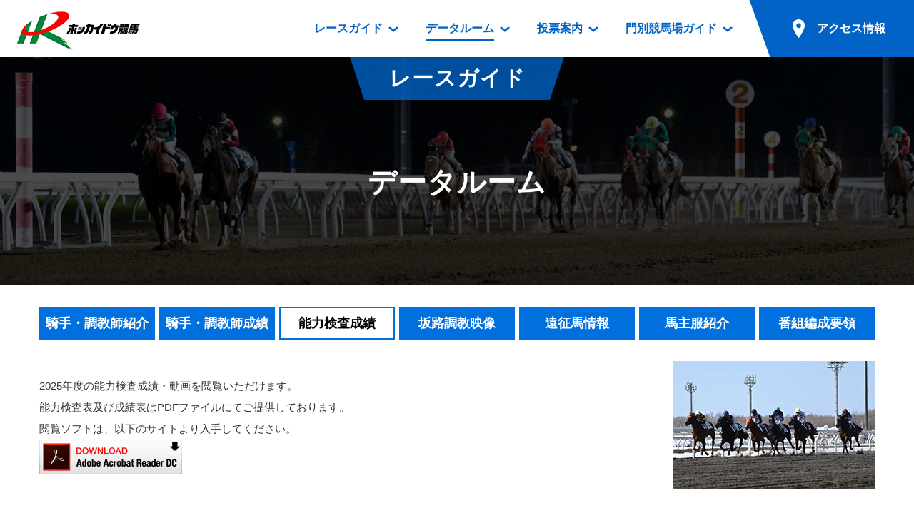

--- FILE ---
content_type: text/html; charset=UTF-8
request_url: http://www2.hokkaidokeiba.net/racedata/noken/index.php?p_day=20230516
body_size: 18387
content:
<!DOCTYPE html>
<html lang="ja">
<head prefix="og: https://ogp.me/ns# fb: https://ogp.me/ns/fb# article: https://ogp.me/ns/article#">
<meta charset="UTF-8">
<!-- Global site tag (gtag.js) - Google Analytics -->
<script async src="https://www.googletagmanager.com/gtag/js?id=UA-103176608-1"></script>
<script>
  window.dataLayer = window.dataLayer || [];
  function gtag(){dataLayer.push(arguments);}
  gtag('js', new Date());

  gtag('config', 'UA-103176608-1');
</script>
<title>能力検査成績｜データルーム｜ホッカイドウ競馬</title>
<meta name="description" content="">
<meta name="format-detection" content="telephone=no">
<script>
var ua = navigator.userAgent;
if (ua.indexOf('iPhone') > 0 || ua.indexOf('iPod') > 0 || (ua.indexOf('Android') > 0) && (ua.indexOf('Mobile') > 0) || ua.indexOf('Windows Phone') > 0) {
	document.write('<meta name="viewport" content="width=device-width,initial-scale=1.0">');
} else {
	document.write('<meta name="viewport" content="width=1200">');
}
</script>

<!-- font -->
<link href="https://fonts.googleapis.com/css?family=Roboto:700" rel="stylesheet">
<!-- /font -->

<!-- css -->
<link href="/common/css/base.css" rel="stylesheet">
<link href="/common/css/template.css?1685541957" rel="stylesheet">
<link href="/raceinfo/css/raceinfo.css?1550630700" rel="stylesheet">
<link href="/racedata/noken/css/noken.css?1763737571" rel="stylesheet">
<!-- / css -->

<!-- ogp -->
<meta property="og:title" content="能力検査成績｜データルーム｜ホッカイドウ競馬">
<meta property="og:type" content="article">
<meta property="og:url" content="https://www.hokkaidokeiba.net/racedata/noken/index.php?p_day=20230516">
<meta property="og:image" content="/ogp.jpg">
<meta property="og:site_name" content="ホッカイドウ競馬">
<meta property="og:description" content="">
<!-- / ogp -->


<link href="/racedata/noken/" rel="canonical">


</head>


<body class="page-racedata">


<a id="top" tabindex="-1"></a>
<header id="header" class="mw">
	<h1 class="logo"><a href="/"><img src="/common/images/head/logo.png" alt="ホッカイドウ競馬" width="180" height="60"></a>
</h1>
<p class="nav_btn"><a href="#" tabindex="-1"></a></p>
	<p class="nav_close"></p>

	<nav>
		<ul>
			<li class="has_dp">
				<a href="/raceinfo/"><span>レースガイド</span></a>
				<div class="dp raceinfo"><div>
					<div class="name">レース<br class="pc">ガイド</div>
					<div class="nav">
						<ul>
							<li><a href="/raceinfo/">レース情報</a>
								<ul>
									<li><a href="/raceinfo/">レース一覧</a></li>
									<li><a href="/raceinfo/syuso.php">出走表</a></li>
									<li><a href="/raceinfo/seiseki.php">成績表</a></li>
									<li><a href="/raceinfo/dividend.php">払戻金一覧</a></li>
									<li><a href="/raceinfo/kisyu_kijo.php">騎手成績表</a></li>
									<li><a href="/raceinfo/hayamihyo.php">馬番成績表</a></li>
									<li><a href="/raceinfo/odds/tanhuku.php">オッズ</a></li>
								</ul>
							</li>
						</ul>
						<ul>
							<li class="mb10"><a href="/raceinfo/racelist.php">過去開催情報</a></li>
							<li class="mb10"><a href="/raceinfo/bangumi_dl.php">番組・級別表ダウンロード</a></li>
							<li><a href="/kaisai/nittei.php">開催日程</a>
								<ul>
									<li><a href="/kaisai/nittei.php">開催カレンダー</a></li>
									<li><a href="/kaisai/g_race/">重賞競走体系図</a></li>
									<li><a href="/kaisai/stallion.php">スタリオンシリーズ競走</a></li>
								</ul>
							</li>
							<li><a href="/hatubai_dl.php">発売情報</a>
								<ul>
									<li><a href="/hatubai_dl.php">道内の発売情報(PDF)</a></li>
									<li><a href="/kaisai/hatubai_syu.php">道外の発売情報</a></li>
								</ul>
							</li>
						</ul>
					<!-- /.nav --></div>
				</div></div>
			</li>
			<li class="has_dp">
				<a href="/racedata/syokai/" class="current"><span>データルーム</span></a>
				<div class="dp racedata"><div>
					<div class="name">データ<br class="pc">ルーム</div>
					<div class="nav">
						<ul>
							<li><a href="/racedata/syokai/">データルーム</a>
								<ul>
									<li><a href="/racedata/syokai/">騎手・調教師紹介</a></li>
									<li><a href="/racedata/leading/">騎手・調教師成績</a></li>
									<li><a href="/racedata/noken/">能力検査成績</a></li>
									<li><a href="/racedata/hanro/">坂路調教映像</a></li>
									<li><a href="/racedata/ensei/">遠征馬情報</a></li>
									<li><a href="/racedata/umanusihuku/">馬主服紹介</a></li>
									<li><a href="/racedata/hensei/hkj.php">番組編成要領</a></li>
								</ul>
							</li>
						</ul>
						<ul>
							<li><a href="/movie/index.php">映像コンテンツ</a>
								<ul>
									<li><a href="/movie/view.php">重賞競走VTR</a></li>
									<li><a href="/movie/view.php?mj=05">重賞競走参考VTR</a></li>
									<li><a href="/movie/view.php?mj=07">レースダイジェスト</a></li>
									<li><a href="/movie/view.php?mj=06">新馬ダイジェスト</a></li>
								</ul>
							</li>
						</ul>
					<!-- /.nav --></div>
				</div></div>
			</li>
			<li class="has_dp">
				<a href="/info/service/guide.php"><span>投票案内</span></a>
				<div class="dp vote"><div>
					<div class="name">投票案内</div>
					<div class="nav">
						<ul>
							<li><a href="/info/service/guide.php">投票案内</a>
								<ul>
									<li><a href="/info/service/guide.php">電話・インターネット投票</a></li>
									<li><a href="/info/jyo/hatubaijo.php">場外発売所</a></li>
									<li><a href="/info/jyo/service.php">実況・テレホンサービス</a></li>
									<li><a href="/info/jyo/hatu_harai.php">発売・払戻</a></li>
								</ul>
							</li>
						</ul>
					<!-- /.nav --></div>
				</div></div>
			</li>
			<li class="has_dp">
				<a href="/guide/"><span>門別競馬場ガイド</span></a>
				<div class="dp guide"><div>
					<div class="name">門別競馬場<br class="pc">ガイド</div>
					<div class="nav">
						<ul>
							<li class="mb10"><a href="/guide/">門別競馬場情報</a></li>
							
							<li><a href="/guide/gourmet/">門別競馬場グルメ</a>
								<ul>
								<li><a href="/guide/gourmet/shop01.php">とねっこジンギスカン</a></li>
<li><a href="/guide/gourmet/shop02.php">いずみ食堂</a></li>
<li><a href="/guide/gourmet/shop05.php">ルンビニフードカフェ</a></li>
<li><a href="/guide/gourmet/shop04.php">勝馬屋</a></li>
								</ul></li>
						</ul>
						<ul>
							<li><a href="/kaiin/">ファンルーム</a>
								<ul>
									<li><a href="/kaiin/">会員登録メニュー</a></li>
									<li><a href="/guide/dictionary/">競馬用語集</a></li>
								</ul>
							</li>
						</ul>
					<!-- /.nav --></div>
				</div></div>
			</li>
			<li class="has_dp access">
				<a href="/guide/access/"><span>アクセス情報</span></a>
			
				<div class="dp access2"><div>
					<div class="name">アクセス<br class="pc">情報</div>
					<div class="nav">
						<ul>
							<li><a href="/guide/access/">アクセス情報</a>
								<ul>
									<li><a href="/guide/access/">お車でのご来場</a></li>
									<li><a href="/guide/access/fbus.php">無料送迎バスでのご来場</a></li>
									<li><a href="/guide/access/bus.php">公共の交通機関でのご来場</a></li>
								</ul>
							</li>
						</ul>
					<!-- /.nav --></div>
				</div></div></li>
		</ul>
	</nav>

	<p class="sp_access sp"><a href="/guide/access/"><span>アクセス情報</span></a></p>
<!-- /#header --></header>


<main role="main" id="container" class="mw">




	<section>
		<header class="page_title"><div>
			<p class="category">レースガイド</p>
			<h1>データルーム</h1>
		<!-- /.page_title --></div></header>

		<div class="w sp_pd">
				<section class="raceinfo_block">
			<!-- <div class="local_sub_nav sp_pd"> -->
			<div class="local_sub_nav">
            <a id="wraptop" class="target pt"></a>
				<ul class="pc">
<li><a href="/racedata/syokai/"><span>騎手・調教師紹介</span></a></li>
<li><a href="/racedata/leading/"><span>騎手・調教師成績</span></a></li>
<li><a class="current"><span>能力検査成績</span></a></li>
<li><a href="/racedata/hanro/"><span>坂路調教映像</span></a></li>
<li><a href="/racedata/ensei/"><span>遠征馬情報</span></a></li>
<li><a href="/racedata/umanusihuku/"><span>馬主服紹介</span></a></li>
<li><a href="/racedata/hensei/hkj.php"><span>番組編成要領</span></a></li>
				<!-- /.pc --></ul>
                <select class="select sp" data-select-link>
<option value="/racedata/syokai/">騎手・調教師紹介</option>
<option value="/racedata/leading/">騎手・調教師成績</option>
<option selected>能力検査成績</option>
<option value="/racedata/hanro/">坂路調教映像</option>
<option value="/racedata/ensei/">遠征馬情報</option>
<option value="/racedata/umanusihuku/">馬主服紹介</option>
<option value="/racedata/hensei/hkj.php">番組編成要領</option>
				</select>
			<!-- /.local_sub_nav --></div>
		<!-- /.raceinfo_block --></section>



		</div>

		<div class="w sp_pd blk noken_h">
			<p>2025年度の能力検査成績・動画を閲覧いただけます。<br>能力検査表及び成績表はPDFファイルにてご提供しております。<br>閲覧ソフトは、以下のサイトより入手してください。<br>
			<a href="http://get.adobe.com/jp/reader/" target="_blank"><img width="200" src="./images/get_adobe_reader.png" alt="/get adobe reader"></a>
			</p>
		</div>
		
<div class="w sp_pd blk">
<p class="tit">過去の能力検査成績</p>
<ul class="flex">
<li><a href="index.php?p_day=20250313">3月13日</a></li>
<li><a href="index.php?p_day=20250320">3月20日</a></li>
<li><a href="index.php?p_day=20250327">3月27日</a></li>
<li><a href="index.php?p_day=20250403">4月3日</a></li>
<li><a href="index.php?p_day=20250410">4月10日</a></li>
<li><a href="index.php?p_day=20250422">4月22日</a></li>
<li><a href="index.php?p_day=20250429">4月29日</a></li>
<li><a href="index.php?p_day=20250506">5月6日</a></li>
<li><a href="index.php?p_day=20250513">5月13日</a></li>
<li><a href="index.php?p_day=20250520">5月20日</a></li>
<li><a href="index.php?p_day=20250603">6月3日</a></li>
<li><a href="index.php?p_day=20250617">6月17日</a></li>
<li><a href="index.php?p_day=20250630">6月30日</a></li>
<li><a href="index.php?p_day=20250714">7月14日</a></li>
<li><a href="index.php?p_day=20250728">7月28日</a></li>
<li><a href="index.php?p_day=20250811">8月11日</a></li>
<li><a href="index.php?p_day=20250825">8月25日</a></li>
<li><a href="index.php?p_day=20250908">9月8日</a></li>
<li><a href="index.php?p_day=20250922">9月22日</a></li>
<li><a href="index.php?p_day=20251006">10月6日</a></li>
<li><a href="index.php?p_day=20251020">10月20日</a></li>
</ul>
<ul class="dot">
<li>日付をクリックすると当該日に行われたレースが表示されます。</li>
</ul>
</div>

<div class="w sp_pd blk"><p class="tit">検索可能期間<br class="sp">(<span>2025年3月13日～2025年10月20日</span>)</p>
<p>下記の条件を設定することにより、ご希望のデータを検索することができます。 </p>

<form action="./index.php" method="POST" name="nsrch">

<div class="sp_scroll_table">

<table class="nk_srh">
<thead>
<tr><th>日付</th><th>Ｒ</th><th>距離</th><th>馬名</th><th>年齢</th><th>性別</th><th>血統(父、母馬名)</th><th>厩舎／騎手</th><th>タイム</th></tr>
</thead>
<tbody>
<tr>
<td><div class="box">
<select name="p_kaisaibi">
<option value=""></option>
<option value='20251020'>10/20</option>
<option value='20251006'>10/6</option>
<option value='20250922'>9/22</option>
<option value='20250908'>9/8</option>
<option value='20250825'>8/25</option>
<option value='20250811'>8/11</option>
<option value='20250728'>7/28</option>
<option value='20250714'>7/14</option>
<option value='20250630'>6/30</option>
<option value='20250617'>6/17</option>
<option value='20250603'>6/3</option>
<option value='20250520'>5/20</option>
<option value='20250513'>5/13</option>
<option value='20250506'>5/6</option>
<option value='20250429'>4/29</option>
<option value='20250422'>4/22</option>
<option value='20250410'>4/10</option>
<option value='20250403'>4/3</option>
<option value='20250327'>3/27</option>
<option value='20250320'>3/20</option>
<option value='20250313'>3/13</option>
</select>
</div></td><td><div class="box">
<select name="p_raceno">
<option value=""></option>
<option value='1'>1</option>
<option value='2'>2</option>
<option value='3'>3</option>
<option value='4'>4</option>
<option value='5'>5</option>
<option value='6'>6</option>
<option value='7'>7</option>
<option value='8'>8</option>
<option value='9'>9</option>
<option value='10'>10</option>
<option value='11'>11</option>
<option value='12'>12</option>
<option value='13'>13</option>
<option value='14'>14</option>
<option value='15'>15</option>
<option value='16'>16</option>
<option value='17'>17</option>
<option value='18'>18</option>
<option value='19'>19</option>
<option value='20'>20</option>
<option value='21'>21</option>
<option value='22'>22</option>
<option value='23'>23</option>
<option value='24'>24</option>
<option value='25'>25</option>
<option value='26'>26</option>
</select>
</div></td><td><div class="box">
<select name="p_kyori">
<option value=""></option>
<option value='0800'>800</option>
<option value='1000'>1000</option>
</select>
</div></td>
<td><div class="box"><input type="text" name="p_umamei"></div></td>
<td><div class="box">
<select name="p_tosi">
<option value=""></option>
<option value="2">2</option>
<option value="3">3</option>
<option value="4">4</option>
<option value="5">5</option>
<option value="6">6</option>
<option value="7">7</option>
<option value="8">8</option>
<option value="9">9</option>
<option value="10">10</option>
</select></div></td>
<td><div class="box">
<select name="p_sei">
<option value=""></option>
<option value='牝'>牝</option>
<option value='牡'>牡</option>
<option value='セン'>セン</option>
</select>
</div></td><td>
<div class="box">
<ul><li>父馬名&nbsp;<input type="text" name="p_titiumamei" style="width:180px"></li>
<li>母馬名&nbsp;<input type="text" name="p_hahaumamei" style="width:180px"></li>
</ul>
</div>
</td>
<td><div class="box"><ul>
<li>厩舎&nbsp;<select name="p_tyokyosi">
<option value=""></option>
<option value='岡島玉'>岡島玉</option>
<option value='角川秀'>角川秀</option>
<option value='五十冬'>五十冬</option>
<option value='黒川智'>黒川智</option>
<option value='佐々国'>佐々国</option>
<option value='佐久雅'>佐久雅</option>
<option value='佐藤英'>佐藤英</option>
<option value='山口竜'>山口竜</option>
<option value='山田和'>山田和</option>
<option value='秋田大'>秋田大</option>
<option value='小国博'>小国博</option>
<option value='小野望'>小野望</option>
<option value='松本隆'>松本隆</option>
<option value='沼澤英'>沼澤英</option>
<option value='森山雄'>森山雄</option>
<option value='石本孝'>石本孝</option>
<option value='千葉津'>千葉津</option>
<option value='川島雅'>川島雅</option>
<option value='川島洋'>川島洋</option>
<option value='村上正'>村上正</option>
<option value='田中淳'>田中淳</option>
<option value='田中正'>田中正</option>
<option value='桧森邦'>桧森邦</option>
<option value='米川昇'>米川昇</option>
<option value='柳澤好'>柳澤好</option>
<option value='廣森久'>廣森久</option>
<option value='櫻井拓'>櫻井拓</option>
<option value='齊藤正'>齊藤正</option>
</select></li>
<li>騎手&nbsp;<select name="p_kisyu"><option value=""></option>
<option value='落合'>落合</option>
<option value='服部'>服部</option>
<option value='藤田'>藤田</option>
<option value='渡邊'>渡邊</option>
<option value='石川'>石川</option>
<option value='松井'>松井</option>
<option value='小野'>小野</option>
<option value='小杉'>小杉</option>
<option value='秋元'>秋元</option>
<option value='若杉'>若杉</option>
<option value='坂下'>坂下</option>
<option value='黒澤'>黒澤</option>
<option value='桑村'>桑村</option>
<option value='宮内'>宮内</option>
<option value='及川'>及川</option>
<option value='吉本'>吉本</option>
<option value='亀井'>亀井</option>
<option value='岩橋'>岩橋</option>
<option value='井上'>井上</option>
<option value='阿部'>阿部</option>
<option value='阿岸'>阿岸</option>
</select></li></div></td>
<td><div class="box"><input type="text" name="p_time" maxlength="4" style="width:50px"></div></td></tr>
</tbody></table>
</div>
<input type="hidden" value="1" name="p_kensaku">
<p class="center"><input type="submit" value="検　索"></p>


<p class="red">※馬名または血統（父または母）については、全角カタカナで入力してください。１文字でも構いません。<br>
※タイムについては、秒数（半角英数字４桁）で入力ください。入力された数値以下のタイムで絞り込まれます。<br>
　例) 1.02.5→1025、0.55.0→0550 </p>
</form>
</div>

</section>



<!-- /#container --></main>



<footer id="footer" class="mw">
	<p id="pagetop"><a href="#top" class="hv_wh"><span>ページの先頭へ</span></a></p>

	<div class="img">
		<p class="sp"><a href="/"><img src="/common/images/foot/logo_sp.png" alt="ホッカイドウ競馬" width="150" height="50"></a></p>
	</div>

	<div class="copyright">
		<ul class="clearfix">
			<li><a href="/racedata/info/ufukuinfo.php">馬主服について</a></li>
			<li><a href="/racedata/info/nintei.php">認定厩舎制度</a></li>
			<li><a href="/racedata/info/hkj.php">屋内調教用坂路案内</a></li>
		</ul>
		<p>Copyright &copy; <br class="sp"><a href="/hra/">(一社)北海道軽種馬振興公社</a> <br class="sp">All Rights Reserved.</p>
	</div>
<!-- /#footer --></footer>

<!-- script -->
<script src="/common/js/jquery-3.2.1.min.js"></script>
<script src="/common/js/site.js?1606386805"></script>
<script src="../../include/js/common.js?1606458584"></script>
<!-- / script -->



</body>
</html>


--- FILE ---
content_type: text/css
request_url: http://www2.hokkaidokeiba.net/racedata/noken/css/noken.css?1763737571
body_size: 3622
content:
@charset "utf-8";
/* ========================================================
	noken.css => 能力検査
======================================================== */

.center {
	text-align: center;
}

.blk {
	border-bottom: 1px solid #000;
	padding: 2rem 0px;
}

.blk header {
	padding: 2rem 0px;
}

.noken_h {
	background: url(../images/ykousou.jpg) right center no-repeat;
	background-size: contain;
}

.blk h1 {
	font-size: 2.4rem;
}

.blk p.tit {
	font-size: 1.8rem;
	margin: 1rem 0px;
	font-weight: bold;
}

.blk p span, .blk p em {
	color: #0063c5;
	font-weight: bold;
}

.blk p.tit em {
	font-size: 2.4rem;
}

.blk table {
	margin: 1rem 0px;
}

.blk table thead th, .blk table thead td, .blk table tbody th, .blk table tbody td {
	/*padding: 10px 10px;*/
	border: 1px solid #ddd;
}

.box {
	margin: 10px 10px;
}

.blk table tbody td {
	text-align: left;
}

.blk table thead th {
	background: #787878;
	color: #FFF;
	text-align: center;
}

.blk table tbody td ul li+li {
	margin-top: 0.5rem;
}

.blk table tbody td input[type=text] {
	padding: 1px;
	border: 1px solid #999;
}

.blk table tbody td select {
	width: 50px;
}

.blk form p {
	margin-bottom: 2rem;
}

.blk form input[type=submit] {
	background: #002d62;
	color: #FFF;
	width: 320px;
	padding: 8px 0;
	font-size: 2rem;
	margin: 2rem auto;
}

.blk:last-child {border-bottom:0;}

ul.dot {
	margin: 2rem 0px;
}

ul.dot li {
	position: relative;
	padding-left: 1.5rem;
	line-height: 1.5;
}

ul.dot li+li {
	margin-top: 0.7rem;
}

ul.dot li:before {
	content: "";
	position: absolute;
	display: block;
	width: 3px;
	height: 3px;
	background: #000;
	border-radius: 50%;
	left: 5px;
	top: 0.8rem;
}

ul.flex {
	display: flex;
	/*justify-content: left;*/
	justify-content: flex-start;
	flex-wrap: wrap;
}

ul.flex li {
	width: 120px;
	/* width: 105px; */
	margin-right: 1rem;
	margin-top: 1rem;
}

ul.flex li a {
	display: flex;
	background: #0063c5;
	color: #FFF;
	height: 40px;
	align-items: center;
	padding-left: 2rem;
	padding-right: 2rem;
}

.blk .record
{
	display: flex;
	flex-flow: column wrap;
	height: 420px;
	max-height: 500px;
}
.blk dl {
	height:60px;
	line-height:50px;
	border-bottom:1rem solid #fff;
	margin-right: 1rem;
	background: #f4f4f4;
}
.blk dl.none {
	background: #ffffff;
}

.blk dl dt,
.blk dl dd {
	display: inline-block;
	vertical-align: top;
	margin-right: 1rem;
}
.blk dl dt{
	width:50px;
	background-color:#898989;
	color:#fff;
	text-align:center;
}
.blk dl.allresult dt{
	background-color: #0063c5;
	font-weight:bold;
}

.blk dl dd ul li {
	display: inline-block;
	margin-right: 1rem;
}

.blk dl.flex {
	/*justify-content: left;*/
	justify-content: flex-start;
	flex-wrap: row wrap;
	background: #f4f4f4;
}

.blk table tbody td.center {text-align: center;}
.blk table tbody td.right {text-align: right;}
.blk table tbody td.top {vertical-align: top;}

@media screen and (min-width: 1300px) {}

@media screen and (min-width: 769px), print {
	.blk table {
		width: 100%;
		font-size: 1.6rem;
		line-height: 1.5;
	}
	.flex {
		display: flex;
		justify-content: space-between;
	}
	.col3>* {
		width: 31%;
	}
	.raceinfo_under_block table tbody th.w03, .raceinfo_under_block table tbody td.w03 {
		width: 15.4%;
	}
	.raceinfo_under_block table tbody th.w01 {
		width: 8%;
	}
}

@media screen and (max-width: 768px) {
	.noken_h {
		background: none;
	}
	.raceinfo_under_block table tbody th.w01 {
		width: 4%;
	}
	.col3>*+* {
		margin-top: 1rem;
	}
	.blk .record {
		height:auto;
		max-height:none;
	}
	.blk .record dl.none {
		display:none;
	}
	.blk table tbody td select {
		width: auto;
	}
}

@media screen and (max-width: 370px) {}